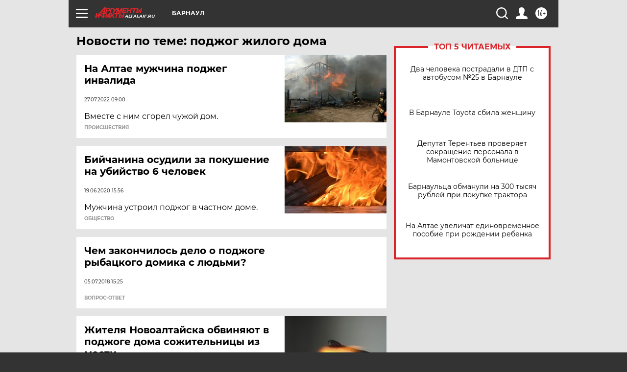

--- FILE ---
content_type: text/html
request_url: https://tns-counter.ru/nc01a**R%3Eundefined*aif_ru/ru/UTF-8/tmsec=aif_ru/325442646***
body_size: -73
content:
29B96E106976F855X1769404501:29B96E106976F855X1769404501